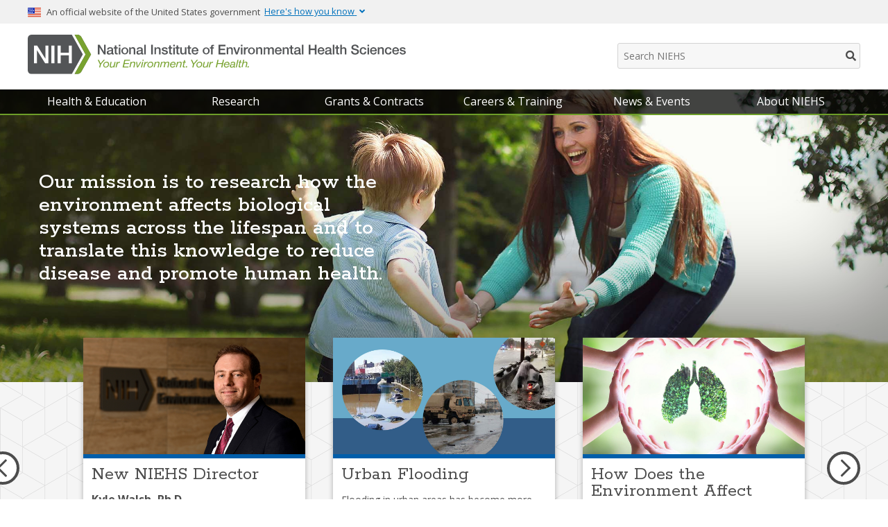

--- FILE ---
content_type: application/javascript;charset=utf-8
request_url: https://ewps.niehs.nih.gov/index.cfm/message/public?callback=jQuery371012438152614652065_1765894796809&_=1765894796810
body_size: 67
content:
jQuery371012438152614652065_1765894796809({"text":" "});